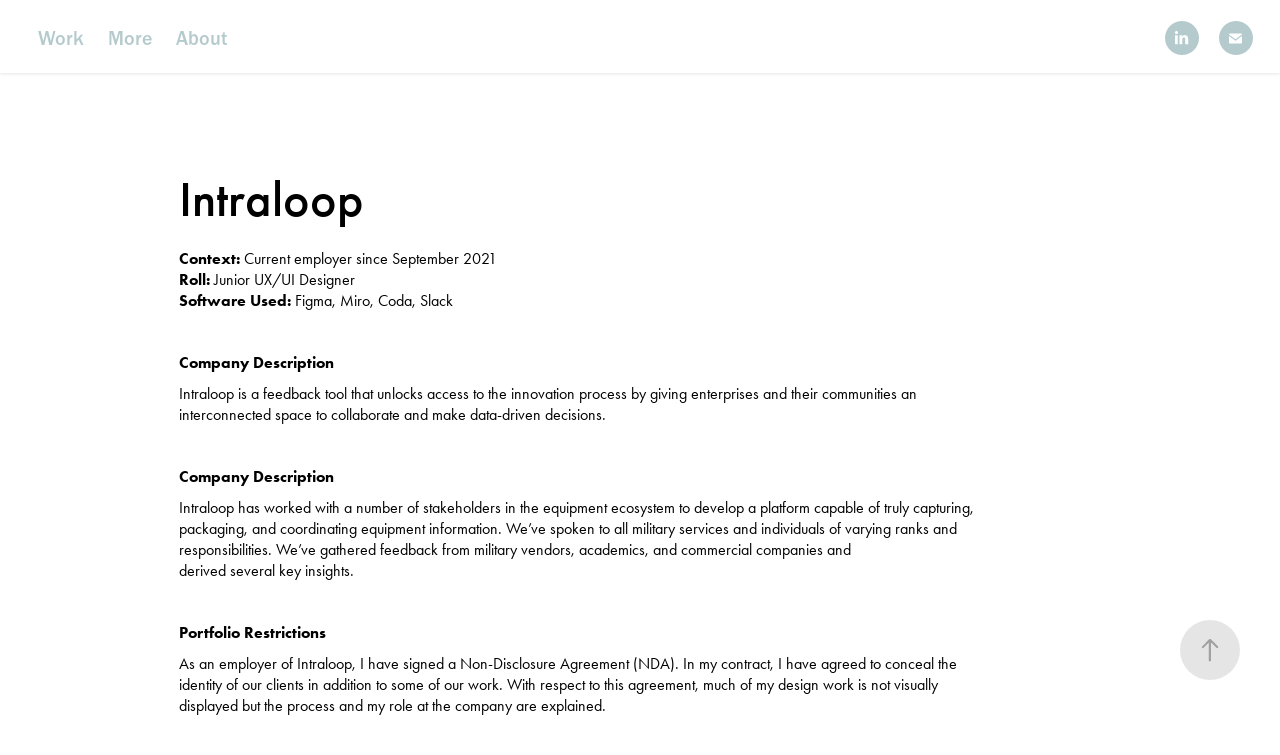

--- FILE ---
content_type: text/html; charset=utf-8
request_url: https://melissanunez.work/intraloop
body_size: 6543
content:
<!DOCTYPE HTML>
<html lang="en-US">
<head>
  <meta charset="UTF-8" />
  <meta name="viewport" content="width=device-width, initial-scale=1" />
      <meta name="description"  content="Early-stage startup specializing in enterprise software designed to streamline the product development processes" />
      <meta name="twitter:card"  content="summary_large_image" />
      <meta name="twitter:site"  content="@AdobePortfolio" />
      <meta  property="og:title" content="Melissa Nunez - Intraloop" />
      <meta  property="og:description" content="Early-stage startup specializing in enterprise software designed to streamline the product development processes" />
      <meta  property="og:image" content="https://cdn.myportfolio.com/2d8721e9-3c14-4cd2-99ea-72f4deab6aa7/d2312607-7fe9-4145-8971-50a771f887c7_rwc_0x144x1320x1032x1320.png?h=6e2d7ddee6d8fd8d6a06391b8581550c" />
      <link rel="icon" href="[data-uri]"  />
      <link rel="stylesheet" href="/dist/css/main.css" type="text/css" />
      <link rel="stylesheet" href="https://cdn.myportfolio.com/2d8721e9-3c14-4cd2-99ea-72f4deab6aa7/dc1725a7667d51f1f129c467db5f31311748742108.css?h=59780e9bec636143b2fc600091cefbdc" type="text/css" />
    <link rel="canonical" href="https://melissanunez.work/intraloop" />
      <title>Melissa Nunez - Intraloop</title>
    <script type="text/javascript" src="//use.typekit.net/ik/[base64].js?cb=35f77bfb8b50944859ea3d3804e7194e7a3173fb" async onload="
    try {
      window.Typekit.load();
    } catch (e) {
      console.warn('Typekit not loaded.');
    }
    "></script>
</head>
  <body class="transition-enabled">  <div class='page-background-video page-background-video-with-panel'>
  </div>
  <div class="js-responsive-nav">
    <div class="responsive-nav has-social">
      <div class="close-responsive-click-area js-close-responsive-nav">
        <div class="close-responsive-button"></div>
      </div>
          <nav class="nav-container" data-hover-hint="nav" data-hover-hint-placement="bottom-start">
                <div class="gallery-title"><a href="/work" >Work</a></div>
      <div class="page-title">
        <a href="/graphics" >More</a>
      </div>
      <div class="page-title">
        <a href="/resume" >About</a>
      </div>
          </nav>
        <div class="social pf-nav-social" data-context="theme.nav" data-hover-hint="navSocialIcons" data-hover-hint-placement="bottom-start">
          <ul>
                  <li>
                    <a href="https://www.linkedin.com/in/melissa-nunez-abreu/" target="_blank">
                      <svg version="1.1" id="Layer_1" xmlns="http://www.w3.org/2000/svg" xmlns:xlink="http://www.w3.org/1999/xlink" viewBox="0 0 30 24" style="enable-background:new 0 0 30 24;" xml:space="preserve" class="icon">
                      <path id="path-1_24_" d="M19.6,19v-5.8c0-1.4-0.5-2.4-1.7-2.4c-1,0-1.5,0.7-1.8,1.3C16,12.3,16,12.6,16,13v6h-3.4
                        c0,0,0.1-9.8,0-10.8H16v1.5c0,0,0,0,0,0h0v0C16.4,9,17.2,7.9,19,7.9c2.3,0,4,1.5,4,4.9V19H19.6z M8.9,6.7L8.9,6.7
                        C7.7,6.7,7,5.9,7,4.9C7,3.8,7.8,3,8.9,3s1.9,0.8,1.9,1.9C10.9,5.9,10.1,6.7,8.9,6.7z M10.6,19H7.2V8.2h3.4V19z"/>
                      </svg>
                    </a>
                  </li>
                  <li>
                    <a href="mailto:melissanunezabreu@gmail.com">
                      <svg version="1.1" id="Layer_1" xmlns="http://www.w3.org/2000/svg" xmlns:xlink="http://www.w3.org/1999/xlink" x="0px" y="0px" viewBox="0 0 30 24" style="enable-background:new 0 0 30 24;" xml:space="preserve" class="icon">
                        <g>
                          <path d="M15,13L7.1,7.1c0-0.5,0.4-1,1-1h13.8c0.5,0,1,0.4,1,1L15,13z M15,14.8l7.9-5.9v8.1c0,0.5-0.4,1-1,1H8.1c-0.5,0-1-0.4-1-1 V8.8L15,14.8z"/>
                        </g>
                      </svg>
                    </a>
                  </li>
          </ul>
        </div>
    </div>
  </div>
    <header class="site-header js-site-header  js-fixed-nav" data-context="theme.nav" data-hover-hint="nav" data-hover-hint-placement="top-start">
        <nav class="nav-container" data-hover-hint="nav" data-hover-hint-placement="bottom-start">
                <div class="gallery-title"><a href="/work" >Work</a></div>
      <div class="page-title">
        <a href="/graphics" >More</a>
      </div>
      <div class="page-title">
        <a href="/resume" >About</a>
      </div>
        </nav>
        <div class="logo-wrap" data-context="theme.logo.header" data-hover-hint="logo" data-hover-hint-placement="bottom-start">
          <div class="logo e2e-site-logo-text logo-text  ">
              <a href="/work" class="preserve-whitespace"></a>

          </div>
        </div>
        <div class="social pf-nav-social" data-context="theme.nav" data-hover-hint="navSocialIcons" data-hover-hint-placement="bottom-start">
          <ul>
                  <li>
                    <a href="https://www.linkedin.com/in/melissa-nunez-abreu/" target="_blank">
                      <svg version="1.1" id="Layer_1" xmlns="http://www.w3.org/2000/svg" xmlns:xlink="http://www.w3.org/1999/xlink" viewBox="0 0 30 24" style="enable-background:new 0 0 30 24;" xml:space="preserve" class="icon">
                      <path id="path-1_24_" d="M19.6,19v-5.8c0-1.4-0.5-2.4-1.7-2.4c-1,0-1.5,0.7-1.8,1.3C16,12.3,16,12.6,16,13v6h-3.4
                        c0,0,0.1-9.8,0-10.8H16v1.5c0,0,0,0,0,0h0v0C16.4,9,17.2,7.9,19,7.9c2.3,0,4,1.5,4,4.9V19H19.6z M8.9,6.7L8.9,6.7
                        C7.7,6.7,7,5.9,7,4.9C7,3.8,7.8,3,8.9,3s1.9,0.8,1.9,1.9C10.9,5.9,10.1,6.7,8.9,6.7z M10.6,19H7.2V8.2h3.4V19z"/>
                      </svg>
                    </a>
                  </li>
                  <li>
                    <a href="mailto:melissanunezabreu@gmail.com">
                      <svg version="1.1" id="Layer_1" xmlns="http://www.w3.org/2000/svg" xmlns:xlink="http://www.w3.org/1999/xlink" x="0px" y="0px" viewBox="0 0 30 24" style="enable-background:new 0 0 30 24;" xml:space="preserve" class="icon">
                        <g>
                          <path d="M15,13L7.1,7.1c0-0.5,0.4-1,1-1h13.8c0.5,0,1,0.4,1,1L15,13z M15,14.8l7.9-5.9v8.1c0,0.5-0.4,1-1,1H8.1c-0.5,0-1-0.4-1-1 V8.8L15,14.8z"/>
                        </g>
                      </svg>
                    </a>
                  </li>
          </ul>
        </div>
        <div class="hamburger-click-area js-hamburger">
          <div class="hamburger">
            <i></i>
            <i></i>
            <i></i>
          </div>
        </div>
    </header>
    <div class="header-placeholder"></div>
  <div class="site-wrap cfix js-site-wrap">
    <div class="site-container">
      <div class="site-content e2e-site-content">
        <main>
  <div class="page-container" data-context="page.page.container" data-hover-hint="pageContainer">
    <section class="page standard-modules">
      <div class="page-content js-page-content" data-context="pages" data-identity="id:p63d1f51876dcab2676066c047f13dfde14844c630988d06e512c7">
        <div id="project-canvas" class="js-project-modules modules content">
          <div id="project-modules">
              
              
              
              
              
              <div class="project-module module text project-module-text align- js-project-module e2e-site-project-module-text" style="padding-top: px;
padding-bottom: 0px;
  width: 100%;
  float: left;
  clear: both;
">
  <div class="rich-text js-text-editable module-text"><div style="line-height:54px;" class="texteditor-inline-lineheight"><span style="font-family:ftnk; font-weight:500;"><span style="font-size:50px;" class="texteditor-inline-fontsize">Intraloop</span></span></div></div>
</div>

              
              
              
              
              
              
              
              
              
              <div class="project-module module text project-module-text align- js-project-module e2e-site-project-module-text" style="padding-top: 0px;
padding-bottom: 100px;
  width: 100%;
  float: left;
  clear: both;
">
  <div class="rich-text js-text-editable module-text"><div><span style="font-family:ftnk; font-weight:700;">Context:</span><span style="font-family:ftnk; font-weight:500;"> </span><span style="font-family:ftnk; font-weight:400;">Current employer since September 2021</span><br><span style="font-family:ftnk; font-weight:700;">Roll: </span><span style="font-family:ftnk; font-weight:400;">Junior UX/UI Designer</span><br><span style="font-family:ftnk; font-weight:700;">Software Used:</span><span style="font-family:ftnk; font-weight:400;"> Figma, Miro, Coda, Slack</span></div><div style="line-height:21px;" class="texteditor-inline-lineheight"><br></div><div style="line-height:21px;" class="texteditor-inline-lineheight"><div><span style="font-family:ftnk; font-weight:700;">Company Description</span></div><div><span style="font-family:ftnk; font-weight:400;">Intraloop is a feedback tool that unlocks access to the innovation process by giving enterprises and their communities an interconnected space to collaborate and make data-driven decisions.</span></div><div><br></div><div><span style="font-family:ftnk; font-weight:700;">Company Description</span></div><div><span style="font-family:ftnk; font-weight:400;">Intraloop has worked with a number of stakeholders in the equipment ecosystem to develop a platform capable of truly capturing, packaging, and coordinating equipment information. We’ve spoken to all military services and individuals of varying ranks and responsibilities. We’ve gathered feedback from military vendors, academics, and commercial companies and<br>derived several key insights.</span></div><div><br></div><div><span style="font-family:ftnk; font-weight:700;">Portfolio Restrictions</span></div><div><span style="font-family:ftnk; font-weight:400;">As an employer of Intraloop, I have signed a Non-Disclosure Agreement (NDA). In my contract, I have agreed to conceal the identity of our clients in addition to some of our work. With respect to this agreement, much of my design work is not visually displayed but the process and my role at the company are explained.</span></div></div></div>
</div>

              
              
              
              
              
              
              
              
              
              <div class="project-module module text project-module-text align- js-project-module e2e-site-project-module-text" style="padding-top: 20px;
padding-bottom: 0px;
  width: 100%;
  float: left;
  clear: both;
">
  <div class="rich-text js-text-editable module-text"><div style="line-height:45px;" class="texteditor-inline-lineheight"><span style="font-family:ftnk; font-weight:500;"><span style="font-size:40px;" class="texteditor-inline-fontsize">What I Primarily Do</span></span></div></div>
</div>

              
              
              
              
              
              
              
              
              
              <div class="project-module module text project-module-text align- js-project-module e2e-site-project-module-text" style="padding-top: 0px;
padding-bottom: 48px;
  width: 100%;
  float: left;
  clear: both;
">
  <div class="rich-text js-text-editable module-text"><div><span style="font-family:ftnk; font-weight:400;">A</span>s a UX/UI designer, I spend most of my work hours designing screens for our mobile and desktop platform. The work typically starts with our design team working together, then we switch to doing individual and asynchronous work.​​​​​​​</div></div>
</div>

              
              
              
              
              
              
              
              
              
              <div class="project-module module text project-module-text align- js-project-module e2e-site-project-module-text" style="padding-top: 0px;
padding-bottom: 0px;
  width: 100%;
  float: left;
  clear: both;
">
  <div class="rich-text js-text-editable module-text"><div><span style="font-family:ftnk; font-weight:700;">Prototyping</span></div><div>I use insights from past interviews to create scenarios that best highlight the key features of our product. As part of the design team, I make screen flows based on these scenarios, then review final designs with the team before creating clickable prototypes.</div></div>
</div>

              
              
              
              
              
              <div class="project-module module image project-module-image js-js-project-module"  style="padding-top: px;
padding-bottom: 72px;
  width: 100%;
  float: left;
  clear: both;
">

  

  
     <div class="js-lightbox" data-src="https://cdn.myportfolio.com/2d8721e9-3c14-4cd2-99ea-72f4deab6aa7/2d6f28a4-d136-4d37-9959-233330dfe4c9.png?h=05701d6cef040bc3f3c1e0f88c784784">
           <img
             class="js-lazy e2e-site-project-module-image"
             src="[data-uri]"
             data-src="https://cdn.myportfolio.com/2d8721e9-3c14-4cd2-99ea-72f4deab6aa7/2d6f28a4-d136-4d37-9959-233330dfe4c9_rw_1920.png?h=508a76901e726cf248a6f487b58687de"
             data-srcset="https://cdn.myportfolio.com/2d8721e9-3c14-4cd2-99ea-72f4deab6aa7/2d6f28a4-d136-4d37-9959-233330dfe4c9_rw_600.png?h=f96878eeb5867bcc2398749ce45ecca3 600w,https://cdn.myportfolio.com/2d8721e9-3c14-4cd2-99ea-72f4deab6aa7/2d6f28a4-d136-4d37-9959-233330dfe4c9_rw_1200.png?h=2bad4a5e59cab0cbfd39275d10902962 1200w,https://cdn.myportfolio.com/2d8721e9-3c14-4cd2-99ea-72f4deab6aa7/2d6f28a4-d136-4d37-9959-233330dfe4c9_rw_1920.png?h=508a76901e726cf248a6f487b58687de 1920w,"
             data-sizes="(max-width: 1920px) 100vw, 1920px"
             width="1920"
             height="0"
             style="padding-bottom: 62.33%; background: rgba(0, 0, 0, 0.03)"
             
           >
     </div>
  

</div>

              
              
              
              
              
              
              
              
              
              
              
              
              
              <div class="project-module module text project-module-text align- js-project-module e2e-site-project-module-text" style="padding-top: 0px;
padding-bottom: 10px;
  width: 100%;
  float: left;
  clear: both;
">
  <div class="rich-text js-text-editable module-text"><div><span style="font-family:ftnk; font-weight:700;">Customer Interviews</span><br></div><div>Through video chat, the product team has discovery interviews with the customer to learn more about their needs, <span style="font-family:ftnk; font-weight:400;">wants, and<br>pain points. During these external meetings, I help the team by reviewing the questions and taking thorough notes during the interview.</span></div></div>
</div>

              
              
              
              
              
              <div class="project-module module image project-module-image js-js-project-module"  style="padding-top: 0px;
padding-bottom: 110px;
  width: 24%;
  float: left;
  clear: both;
">

  

  
     <div class="js-lightbox" data-src="https://cdn.myportfolio.com/2d8721e9-3c14-4cd2-99ea-72f4deab6aa7/869e95e1-abc9-4187-a3da-b958b10b364f.png?h=f2edf89da63bf2b82d220463806226cb">
           <img
             class="js-lazy e2e-site-project-module-image"
             src="[data-uri]"
             data-src="https://cdn.myportfolio.com/2d8721e9-3c14-4cd2-99ea-72f4deab6aa7/869e95e1-abc9-4187-a3da-b958b10b364f_rw_1200.png?h=3d8fbf4db2d7a1a4ef99d274fe8a41a9"
             data-srcset="https://cdn.myportfolio.com/2d8721e9-3c14-4cd2-99ea-72f4deab6aa7/869e95e1-abc9-4187-a3da-b958b10b364f_rw_600.png?h=e7190d19cb934a6031e211dfa1737a7a 600w,https://cdn.myportfolio.com/2d8721e9-3c14-4cd2-99ea-72f4deab6aa7/869e95e1-abc9-4187-a3da-b958b10b364f_rw_1200.png?h=3d8fbf4db2d7a1a4ef99d274fe8a41a9 1077w,"
             data-sizes="(max-width: 1077px) 100vw, 1077px"
             width="1077"
             height="0"
             style="padding-bottom: 62%; background: rgba(0, 0, 0, 0.03)"
             
           >
     </div>
  

</div>

              
              
              
              
              
              
              
              
              
              
              
              
              
              <div class="project-module module text project-module-text align- js-project-module e2e-site-project-module-text" style="padding-top: 20px;
padding-bottom: 0px;
  width: 100%;
  float: left;
  clear: both;
">
  <div class="rich-text js-text-editable module-text"><div class="texteditor-inline-lineheight" style="line-height:45px;"><span style="font-family:ftnk;font-weight:500;"><span class="texteditor-inline-fontsize" style="font-size:40px;">Our Design Process</span></span></div></div>
</div>

              
              
              
              
              
              
              
              
              
              <div class="project-module module text project-module-text align- js-project-module e2e-site-project-module-text" style="padding-top: 0px;
padding-bottom: 100px;
  width: 100%;
  float: left;
  clear: both;
">
  <div class="rich-text js-text-editable module-text"><div><span style="font-family:ftnk;font-weight:700;">Interview Decomposition</span><br>Using Miro and Coda I help decomp our interview notes to find key insights.</div><div><br></div><div><span style="font-family:ftnk;font-weight:700;">Scenario Build-out<br></span>Using our insights, we build out scenarios that best show how our product could be used for our customers.</div><div><br></div><div><span style="font-family:ftnk;font-weight:700;">Crazy Eight’s<br></span>Using Miro, I participate in generating quick sketches of how our UI could be designed for each scenario.</div><div><br></div><div><span style="font-family:ftnk;font-weight:700;">Initial Prototyping Using Figma<br></span>The design team breaks up the work of creating initial wireframes for each scenario step.</div><div><br></div><div><span style="font-family:ftnk;font-weight:700;">Review with Team<br></span>The initial wireframes are reviewed among all members of the product team to make sure we are correctly tracking the scenario.</div><div><br></div><div><span style="font-family:ftnk;font-weight:700;">Final Edits &amp; Wiring Prototype<br></span>The designers implement the feedback and wire up the clickable prototypes on Figma. We review and edit as many times as we can before presenting to the customer.<br></div></div>
</div>

              
              
              
              
              
              
              
              
              
              <div class="project-module module text project-module-text align- js-project-module e2e-site-project-module-text" style="padding-top: 20px;
padding-bottom: 0px;
  float: left;
  clear: both;
">
  <div class="rich-text js-text-editable module-text"><div style="line-height:45px;" class="texteditor-inline-lineheight"><span style="font-family:ftnk; font-weight:500;"><span style="font-size:40px;" class="texteditor-inline-fontsize">Operational Tasks</span></span></div></div>
</div>

              
              
              
              
              
              
              
              
              
              <div class="project-module module text project-module-text align- js-project-module e2e-site-project-module-text" style="padding-top: 0px;
padding-bottom: 48px;
  width: 100%;
  float: left;
  clear: both;
">
  <div class="rich-text js-text-editable module-text"><div>Although design takes up the majority of my tasks at Intraloop, I also help with small operational tasks for the company.</div></div>
</div>

              
              
              
              
              
              
              
              
              
              <div class="project-module module text project-module-text align- js-project-module e2e-site-project-module-text" style="padding-top: 0px;
padding-bottom: 10px;
  width: 100%;
  float: left;
  clear: both;
">
  <div class="rich-text js-text-editable module-text"><div><span style="font-family:ftnk; font-weight:700;">Facilitate Friday Meetings</span><br></div><div>Every week I am in charge of running our morning Friday meetings that serve as a standup and working sessions. I make sure that any outstanding questions are answered and any working projects get reviewed before closing out the week.</div></div>
</div>

              
              
              
              
              
              <div class="project-module module image project-module-image js-js-project-module"  style="padding-top: px;
padding-bottom: 20px;
  width: 24%;
  float: left;
  clear: both;
">

  

  
     <div class="js-lightbox" data-src="https://cdn.myportfolio.com/2d8721e9-3c14-4cd2-99ea-72f4deab6aa7/355fae07-103c-4daf-bb4f-62f7d865c581.png?h=1a752c5dde0685b7fefbbe054e5dccc4">
           <img
             class="js-lazy e2e-site-project-module-image"
             src="[data-uri]"
             data-src="https://cdn.myportfolio.com/2d8721e9-3c14-4cd2-99ea-72f4deab6aa7/355fae07-103c-4daf-bb4f-62f7d865c581_rw_1200.png?h=a973eed9754170dfdbbbf668facd7000"
             data-srcset="https://cdn.myportfolio.com/2d8721e9-3c14-4cd2-99ea-72f4deab6aa7/355fae07-103c-4daf-bb4f-62f7d865c581_rw_600.png?h=79c03413b630eb883a31f698fd155932 600w,https://cdn.myportfolio.com/2d8721e9-3c14-4cd2-99ea-72f4deab6aa7/355fae07-103c-4daf-bb4f-62f7d865c581_rw_1200.png?h=a973eed9754170dfdbbbf668facd7000 655w,"
             data-sizes="(max-width: 655px) 100vw, 655px"
             width="655"
             height="0"
             style="padding-bottom: 56.67%; background: rgba(0, 0, 0, 0.03)"
             
           >
     </div>
  

</div>

              
              
              
              
              
              
              
              
              
              
              
              
              
              <div class="project-module module text project-module-text align- js-project-module e2e-site-project-module-text" style="padding-top: 48px;
padding-bottom: 10px;
  width: 100%;
  float: left;
  clear: both;
">
  <div class="rich-text js-text-editable module-text"><div><span style="font-family:ftnk; font-weight:700;">Prototype Feedback Decomp</span></div><div>After every prototype review we take notes and decomp the feedback with the team. Our PM facilitates the meeting and I am in charge of keeping an action list with our way forward.</div></div>
</div>

              
              
              
              
              
              <div class="project-module module image project-module-image js-js-project-module"  style="padding-top: px;
padding-bottom: 110px;
  width: 24%;
  float: left;
  clear: both;
">

  

  
     <div class="js-lightbox" data-src="https://cdn.myportfolio.com/2d8721e9-3c14-4cd2-99ea-72f4deab6aa7/9aaf883e-9c05-4657-b232-371f02d6a091.png?h=4b2ab64167d50112c037c85bcc2b0b61">
           <img
             class="js-lazy e2e-site-project-module-image"
             src="[data-uri]"
             data-src="https://cdn.myportfolio.com/2d8721e9-3c14-4cd2-99ea-72f4deab6aa7/9aaf883e-9c05-4657-b232-371f02d6a091_rw_1200.png?h=37750b2280b455fb1b2597d7c78d1823"
             data-srcset="https://cdn.myportfolio.com/2d8721e9-3c14-4cd2-99ea-72f4deab6aa7/9aaf883e-9c05-4657-b232-371f02d6a091_rw_600.png?h=1d01fca9b5c993d4c68be47adfed66d9 600w,https://cdn.myportfolio.com/2d8721e9-3c14-4cd2-99ea-72f4deab6aa7/9aaf883e-9c05-4657-b232-371f02d6a091_rw_1200.png?h=37750b2280b455fb1b2597d7c78d1823 756w,"
             data-sizes="(max-width: 756px) 100vw, 756px"
             width="756"
             height="0"
             style="padding-bottom: 61.33%; background: rgba(0, 0, 0, 0.03)"
             
           >
     </div>
  

</div>

              
              
              
              
              
              
              
              
              
              
              
              
              
              <div class="project-module module text project-module-text align- js-project-module e2e-site-project-module-text" style="padding-top: 20px;
padding-bottom: 0px;
  width: 100%;
  float: left;
  clear: both;
">
  <div class="rich-text js-text-editable module-text"><div style="line-height:45px;" class="texteditor-inline-lineheight"><span style="font-family:ftnk; font-weight:500;"><span style="font-size:40px;" class="texteditor-inline-fontsize">Slide and Document Design</span></span></div></div>
</div>

              
              
              
              
              
              
              
              
              
              <div class="project-module module text project-module-text align- js-project-module e2e-site-project-module-text" style="padding-top: 0px;
padding-bottom: 48px;
  width: 100%;
  float: left;
  clear: both;
">
  <div class="rich-text js-text-editable module-text"><div>In addition to UX/UI design, I help with some graphic design tasks like designing presentation slides, creating illustrations and designing document templates.</div></div>
</div>

              
              
              
              
              
              
              
              
              
              <div class="project-module module text project-module-text align- js-project-module e2e-site-project-module-text" style="padding-top: 0px;
padding-bottom: 20px;
  width: 100%;
  float: left;
  clear: both;
">
  <div class="rich-text js-text-editable module-text"><div><span style="font-family:ftnk; font-weight:700;">Presentation Slides</span></div><div>When creating slides, work distribution can vary from individual work on a small project to teamwork on a more important project. As a designer in a young start-up, I have contributed to creating a style that matches our company's design guidelines. I’ve participated in creating presentation slides used for marketing, investor presentations, client meetings, and more.</div></div>
</div>

              
              
              
              
              
              <div class="project-module module image project-module-image js-js-project-module"  style="padding-top: px;
padding-bottom: 72px;
">

  

  
     <div class="js-lightbox" data-src="https://cdn.myportfolio.com/2d8721e9-3c14-4cd2-99ea-72f4deab6aa7/f9b71f25-09a8-47ce-bf63-521b25996fae.png?h=dc968417d6633730464950e4a926f4a6">
           <img
             class="js-lazy e2e-site-project-module-image"
             src="[data-uri]"
             data-src="https://cdn.myportfolio.com/2d8721e9-3c14-4cd2-99ea-72f4deab6aa7/f9b71f25-09a8-47ce-bf63-521b25996fae_rw_1920.png?h=a31aed0fefb2182968cb647b29933d4f"
             data-srcset="https://cdn.myportfolio.com/2d8721e9-3c14-4cd2-99ea-72f4deab6aa7/f9b71f25-09a8-47ce-bf63-521b25996fae_rw_600.png?h=8583ee5b23d646e3a0e8b72c10bfcc64 600w,https://cdn.myportfolio.com/2d8721e9-3c14-4cd2-99ea-72f4deab6aa7/f9b71f25-09a8-47ce-bf63-521b25996fae_rw_1200.png?h=0deb0c541d5512b56553a5f624c3a9f0 1200w,https://cdn.myportfolio.com/2d8721e9-3c14-4cd2-99ea-72f4deab6aa7/f9b71f25-09a8-47ce-bf63-521b25996fae_rw_1920.png?h=a31aed0fefb2182968cb647b29933d4f 1334w,"
             data-sizes="(max-width: 1334px) 100vw, 1334px"
             width="1334"
             height="0"
             style="padding-bottom: 57.5%; background: rgba(0, 0, 0, 0.03)"
             
           >
     </div>
  

</div>

              
              
              
              
              
              
              
              
              
              
              
              
              
              <div class="project-module module text project-module-text align- js-project-module e2e-site-project-module-text" style="padding-top: 20px;
padding-bottom: 20px;
  width: 100%;
  float: left;
  clear: both;
">
  <div class="rich-text js-text-editable module-text"><div><span style="font-family:ftnk; font-weight:700;">Illustrations</span></div><div>Similar to slide design, I helped create a style of illustrations that fit our company brand. I’ve created illustrations using an iPad and Adobe Illustrator.</div></div>
</div>

              
              
              
              
              
              <div class="project-module module image project-module-image js-js-project-module"  style="padding-top: 48px;
padding-bottom: px;
  width: 67%;
  float: left;
  clear: both;
">

  

  
     <div class="js-lightbox" data-src="https://cdn.myportfolio.com/2d8721e9-3c14-4cd2-99ea-72f4deab6aa7/ea6dbdc3-7ea0-444d-9a0e-06fcd2bbe882.png?h=8b765f3a91d6df72cb56b4cd73765663">
           <img
             class="js-lazy e2e-site-project-module-image"
             src="[data-uri]"
             data-src="https://cdn.myportfolio.com/2d8721e9-3c14-4cd2-99ea-72f4deab6aa7/ea6dbdc3-7ea0-444d-9a0e-06fcd2bbe882_rw_1200.png?h=59e692b5f5ff21f271c767599c2db99b"
             data-srcset="https://cdn.myportfolio.com/2d8721e9-3c14-4cd2-99ea-72f4deab6aa7/ea6dbdc3-7ea0-444d-9a0e-06fcd2bbe882_rw_600.png?h=1a84426b89b88e16b13c64166dabb6d4 600w,https://cdn.myportfolio.com/2d8721e9-3c14-4cd2-99ea-72f4deab6aa7/ea6dbdc3-7ea0-444d-9a0e-06fcd2bbe882_rw_1200.png?h=59e692b5f5ff21f271c767599c2db99b 700w,"
             data-sizes="(max-width: 700px) 100vw, 700px"
             width="700"
             height="0"
             style="padding-bottom: 92.17%; background: rgba(0, 0, 0, 0.03)"
             
           >
     </div>
  

</div>

              
              
              
              
              
              
              
              
              
              
              
              
              
              <div class="project-module module text project-module-text align- js-project-module e2e-site-project-module-text" style="padding-top: 173px;
padding-bottom: px;
  width: 100%;
  float: left;
  clear: both;
">
  <div class="rich-text js-text-editable module-text"><div class="texteditor-inline-lineheight" style="line-height:54px;"><span style="color:#0a6e7e;" class="texteditor-inline-color"><span style="font-size:40px;" class="texteditor-inline-fontsize"><span style="font-family:ftnk; font-weight:500;">Thank You!</span></span></span></div></div>
</div>

              
              
              
              
          </div>
        </div>
      </div>
    </section>
        <section class="back-to-top" data-hover-hint="backToTop">
          <a href="#"><span class="arrow">&uarr;</span><span class="preserve-whitespace">Back to Top</span></a>
        </section>
        <a class="back-to-top-fixed js-back-to-top back-to-top-fixed-with-panel" data-hover-hint="backToTop" data-hover-hint-placement="top-start" href="#">
          <svg version="1.1" id="Layer_1" xmlns="http://www.w3.org/2000/svg" xmlns:xlink="http://www.w3.org/1999/xlink" x="0px" y="0px"
           viewBox="0 0 26 26" style="enable-background:new 0 0 26 26;" xml:space="preserve" class="icon icon-back-to-top">
          <g>
            <path d="M13.8,1.3L21.6,9c0.1,0.1,0.1,0.3,0.2,0.4c0.1,0.1,0.1,0.3,0.1,0.4s0,0.3-0.1,0.4c-0.1,0.1-0.1,0.3-0.3,0.4
              c-0.1,0.1-0.2,0.2-0.4,0.3c-0.2,0.1-0.3,0.1-0.4,0.1c-0.1,0-0.3,0-0.4-0.1c-0.2-0.1-0.3-0.2-0.4-0.3L14.2,5l0,19.1
              c0,0.2-0.1,0.3-0.1,0.5c0,0.1-0.1,0.3-0.3,0.4c-0.1,0.1-0.2,0.2-0.4,0.3c-0.1,0.1-0.3,0.1-0.5,0.1c-0.1,0-0.3,0-0.4-0.1
              c-0.1-0.1-0.3-0.1-0.4-0.3c-0.1-0.1-0.2-0.2-0.3-0.4c-0.1-0.1-0.1-0.3-0.1-0.5l0-19.1l-5.7,5.7C6,10.8,5.8,10.9,5.7,11
              c-0.1,0.1-0.3,0.1-0.4,0.1c-0.2,0-0.3,0-0.4-0.1c-0.1-0.1-0.3-0.2-0.4-0.3c-0.1-0.1-0.1-0.2-0.2-0.4C4.1,10.2,4,10.1,4.1,9.9
              c0-0.1,0-0.3,0.1-0.4c0-0.1,0.1-0.3,0.3-0.4l7.7-7.8c0.1,0,0.2-0.1,0.2-0.1c0,0,0.1-0.1,0.2-0.1c0.1,0,0.2,0,0.2-0.1
              c0.1,0,0.1,0,0.2,0c0,0,0.1,0,0.2,0c0.1,0,0.2,0,0.2,0.1c0.1,0,0.1,0.1,0.2,0.1C13.7,1.2,13.8,1.2,13.8,1.3z"/>
          </g>
          </svg>
        </a>
  </div>
              <footer class="site-footer" data-hover-hint="footer">
                <div class="footer-text">
                  
                </div>
              </footer>
        </main>
      </div>
    </div>
  </div>
</body>
<script type="text/javascript">
  // fix for Safari's back/forward cache
  window.onpageshow = function(e) {
    if (e.persisted) { window.location.reload(); }
  };
</script>
  <script type="text/javascript">var __config__ = {"page_id":"p63d1f51876dcab2676066c047f13dfde14844c630988d06e512c7","theme":{"name":"marta"},"pageTransition":true,"linkTransition":true,"disableDownload":false,"localizedValidationMessages":{"required":"This field is required","Email":"This field must be a valid email address"},"lightbox":{"enabled":true,"color":{"opacity":0.94,"hex":"#fff"}},"cookie_banner":{"enabled":false}};</script>
  <script type="text/javascript" src="/site/translations?cb=35f77bfb8b50944859ea3d3804e7194e7a3173fb"></script>
  <script type="text/javascript" src="/dist/js/main.js?cb=35f77bfb8b50944859ea3d3804e7194e7a3173fb"></script>
</html>
